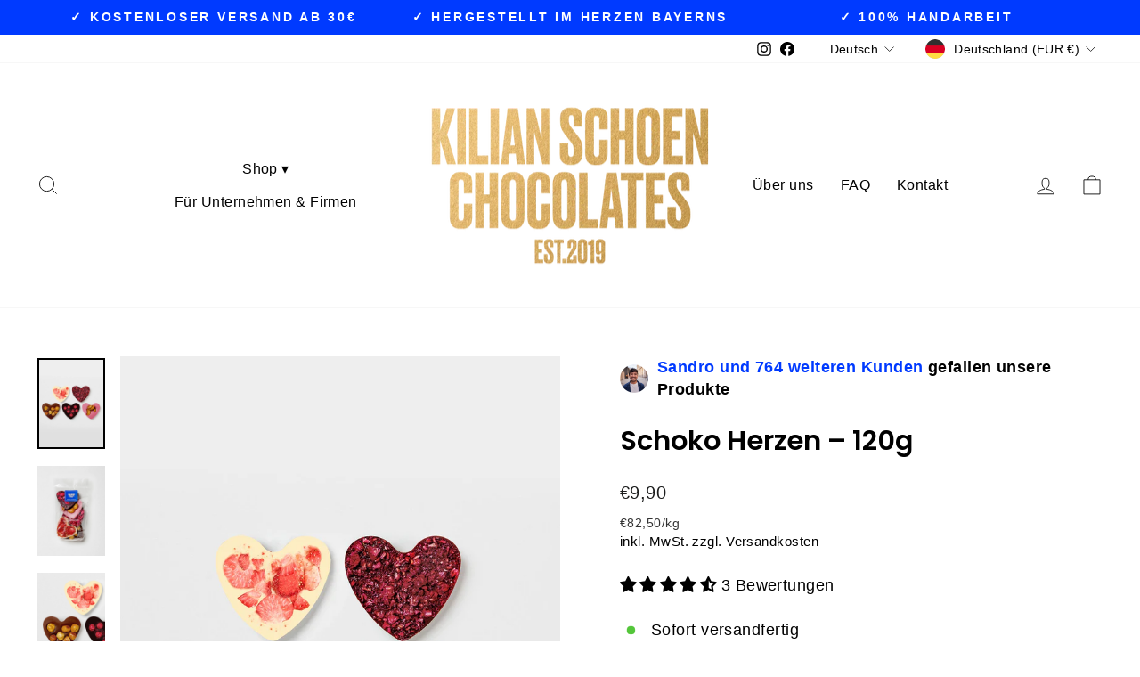

--- FILE ---
content_type: text/javascript; charset=utf-8
request_url: https://kilianschoen-chocolates.com/products/ksc-whiskey-nuggets-150g.js
body_size: 1974
content:
{"id":6254892613804,"title":"KSC Whiskey Nuggets — 150g","handle":"ksc-whiskey-nuggets-150g","description":"\u003cdiv class=\"shogun-root\" data-shogun-id=\"602ab1a3673b6500c250ce72\" data-shogun-site-id=\"355ee397-eb1c-4288-be88-e99487503f27\" data-shogun-page-id=\"602ab1a3673b6500c250ce72\" data-shogun-page-version-id=\"607d54ffdc606c00c1a77670\" data-shogun-platform-type=\"shopify\" data-shogun-variant-id=\"607d54ffdc606c00c1a77945\" data-region=\"main\"\u003e\n\u003cscript defer src=\"https:\/\/lib.getshogun.com\/lazysizes\/2.0.0\/shogun-lazysizes.js\" type=\"text\/javascript\"\u003e\u003c\/script\u003e\n\u003cdiv class=\"shg-box-vertical-align-wrapper\"\u003e\n\u003cdiv class=\"shg-box shg-c\" id=\"s-f8dc8b82-1d3e-4417-a9be-f796acd060a6\"\u003e\n\u003cdiv class=\"shg-box-overlay\"\u003e\u003cbr\u003e\u003c\/div\u003e\n\u003cdiv class=\"shg-box-content\"\u003e\n\u003cdiv id=\"s-3620663a-1950-4c76-aae7-149478413065\" class=\"shg-c\"\u003e\n\u003cdiv class=\"shg-rich-text shg-theme-text-content\"\u003e\n\u003cp\u003e\u003cspan style=\"font-size: 24px;\"\u003eZartschmelzende BIO Edelschokolade, raffiniert kombiniert mit Slyrs Whiskey, h\u003c\/span\u003e\u003cspan style=\"font-size: 24px;\"\u003eergestellt aus Bayerischer Gerste und Heimischen Gebirgsquellwasser.\u003c\/span\u003e\u003c\/p\u003e\n\u003c\/div\u003e\n\u003c\/div\u003e\n\u003cdiv id=\"s-ceaa0f82-7f57-4660-b4ae-d82627e2101d\" class=\"shg-c\"\u003e\n\u003cdiv class=\"shg-rich-text shg-theme-text-content\"\u003e\n\u003ch3 style=\"text-align: left; line-height: normal;\"\u003e\u003cspan style=\"font-size: 16px;\"\u003e\u003cstrong\u003eGewicht \/ Größe\u003cbr\u003e\u003c\/strong\u003e150g entsprechen ca. 5–7 Nuggets \u003cbr\u003e\/ Ein Nugget ca. 4x3 cm\u003c\/span\u003e\u003c\/h3\u003e\n\u003ch3 style=\"text-align: left; line-height: normal;\"\u003e\n\u003cspan style=\"font-size: 16px;\"\u003e\u003cstrong\u003eGeruch\u003c\/strong\u003e \u003cbr\u003e\u003c\/span\u003e\u003cspan style=\"font-size: 16px;\"\u003eKräftige Intensität, großartige Komplexe Aromenvielfalt nach Kakao und\u003cspan class=\"Apple-converted-space\"\u003e  \u003c\/span\u003eSlyrs Whisky\u003c\/span\u003e\n\u003c\/h3\u003e\n\u003ch3\u003e\n\u003cspan style=\"font-size: 16px;\"\u003e\u003cstrong\u003eAussehen\u003cbr\u003e\u003c\/strong\u003e\u003c\/span\u003e\u003cspan style=\"font-size: 16px;\"\u003elänglich, kuppelförmig, dunkel\u003c\/span\u003e\n\u003c\/h3\u003e\n\u003ch3 style=\"text-align: left; line-height: normal;\"\u003e\n\u003cspan style=\"font-size: 16px;\"\u003e\u003cstrong\u003eGeschmack\u003c\/strong\u003e \u003cbr\u003e\u003c\/span\u003e\u003cspan style=\"font-size: 16px;\"\u003eKräftiger Geschmack, präsente und elegante Struktur mit intensiven Kakao- und Whiskyaromen.\u003c\/span\u003e\n\u003c\/h3\u003e\n\u003ch3\u003e\n\u003cspan style=\"font-size: 16px;\"\u003e\u003cstrong\u003eÜber Slyrs Whisky\u003c\/strong\u003e \u003cbr\u003eWhisky vom Schliersee, aus dem Herzen Bayerns. Hergestellt aus Bayerischer Gerste und Heimischen Gebirgsquellwasser.\u003cbr\u003e\u003c\/span\u003e\u003cspan style=\"font-size: 16px;\"\u003eSLYRS “Individuelles Label” Classic 43% vol.\u003c\/span\u003e\n\u003c\/h3\u003e\n\u003ch3 style=\"text-align: left; line-height: normal;\"\u003e\n\u003cspan style=\"font-size: 16px;\"\u003e\u003cstrong\u003eKonstistenz\u003c\/strong\u003e \u003c\/span\u003e\u003cbr\u003e\u003cspan style=\"font-size: 16px;\"\u003ezergeht langsam auf der Zunge\u003c\/span\u003e\n\u003c\/h3\u003e\n\u003ch3 style=\"text-align: left; line-height: normal;\"\u003e\n\u003cspan style=\"font-size: 16px;\"\u003e\u003cstrong\u003eMindesthaltbarkeitsdauer\u003c\/strong\u003e \u003c\/span\u003e\u003cbr\u003e\u003cspan style=\"font-size: 16px;\"\u003e8 Monate ab Bestelldatum\u003c\/span\u003e\n\u003c\/h3\u003e\n\u003ch3 style=\"text-align: left; line-height: normal;\"\u003e\n\u003cspan style=\"font-size: 16px; letter-spacing: normal;\"\u003e\u003cstrong\u003eVerpackung\u003c\/strong\u003e\u003c\/span\u003e\u003cbr\u003e\u003cspan style=\"font-size: 16px;\"\u003ePlastikfrei verpackt in Cellulose-Folie,\u003cbr\u003eLogo-Sticker und Geschenkschleife.\u003c\/span\u003e\n\u003c\/h3\u003e\n\u003c\/div\u003e\n\u003c\/div\u003e\n\u003c\/div\u003e\n\u003c\/div\u003e\n\u003c\/div\u003e\n\u003cdiv id=\"s-bb7ef8f7-c37e-4b8a-81e2-be7f1ec026be\" class=\"shg-c\"\u003e\u003chr\u003e\u003c\/div\u003e\n\u003cdiv id=\"s-0a90ec23-df4d-45a3-99d5-416a2314b278\" class=\"shg-c\"\u003e\n\u003cdiv class=\"shg-rich-text shg-theme-text-content\"\u003e\n\u003ch3 style=\"line-height: normal;\"\u003e\u003cspan style=\"font-size: 16px;\"\u003e\u003cstrong\u003eBeschreibung:\u003c\/strong\u003e\u003cbr\u003eDie Nuggets sind nicht mit flüssigem Whiskey gefüllt; dieser wird bereits in die Schokolade eingerührt, sodass Du mit jedem Biss das volle Whiskey-Erlebnis hast.\u003c\/span\u003e\u003c\/h3\u003e\n\u003ch3 style=\"line-height: normal;\"\u003e\u003cspan style=\"font-size: 16px;\"\u003eBeim Öffnen der Tüte verströmt diese Kombination aus leichter Schokolade und edlem Whiskey eine interessante Note, die nur vom Geschmack der Whiskey Nuggets selbst übertroffen wird.\u003c\/span\u003e\u003c\/h3\u003e\n\u003c\/div\u003e\n\u003c\/div\u003e\n\u003cdiv id=\"s-e09b97c5-c5a4-4ccc-be47-2795220adacf\" class=\"shg-c\"\u003e\n\u003cdiv class=\"shogun-accordion-wrapper\" data-multi=\"\"\u003e\n\u003cdiv class=\"shogun-accordion\"\u003e\n\u003cdiv class=\"shogun-accordion-heading\"\u003e\n\u003cdiv class=\"shogun-accordion-header\"\u003e\n\u003ch4 class=\"shogun-accordion-title\"\u003e\u003c\/h4\u003e\n\u003c\/div\u003e\n\u003c\/div\u003e\n\u003cdiv class=\"shogun-accordion-body\"\u003e\n\u003cdiv id=\"s-04041cd7-d0e5-498c-be10-03c2bda0d842\" class=\"shg-c\"\u003e\n\u003cdiv class=\"shg-rich-text shg-theme-text-content\"\u003e\u003c\/div\u003e\n\u003c\/div\u003e\n\u003cdiv class=\"shg-c shogun-image-container    shg-align-center\" style=\"opacity: 1;\" id=\"s-f50fd8f7-4a25-43b7-9ec9-2693367a5345\"\u003e\u003cimg data-src=\"https:\/\/i.shgcdn.com\/f1dc0fe2-302a-4471-97a9-09a5a26bc283\/-\/format\/auto\/-\/preview\/3000x3000\/-\/quality\/lighter\/\" width=\"\" height=\"\" alt=\"\" class=\"shogun-image  shogun-lazyload\" decoding=\"async\"\u003e\u003c\/div\u003e\n\u003cscript type=\"text\/javascript\"\u003e\n    window.SHOGUN_IMAGE_ELEMENTS = window.SHOGUN_IMAGE_ELEMENTS || new Array();\n    window.SHOGUN_IMAGE_ELEMENTS.push({ hoverImage: '', uuid: 's-f50fd8f7-4a25-43b7-9ec9-2693367a5345' })\n  \u003c\/script\u003e\n\u003c\/div\u003e\n\u003c\/div\u003e\n\u003cdiv class=\"shogun-accordion\"\u003e\n\u003cdiv class=\"shogun-accordion-heading\"\u003e\n\u003cdiv class=\"shogun-accordion-header\"\u003e\n\u003ch4 class=\"shogun-accordion-title\"\u003eZutatenliste\u003c\/h4\u003e\n\u003cdiv class=\"shogun-accordion-icon shogun-icon-plus\"\u003e\n\u003cspan\u003e\u003c\/span\u003e\u003cbr\u003e\n\u003c\/div\u003e\n\u003c\/div\u003e\n\u003c\/div\u003e\n\u003cdiv class=\"shogun-accordion-body\"\u003e\n\u003cdiv id=\"s-31fe7759-3989-4942-baf2-c4c474059a0e\" class=\"shg-c\"\u003e\n\u003cdiv class=\"shg-rich-text shg-theme-text-content\"\u003e\n\u003ch3\u003e\u003cspan style=\"font-size: 16px;\"\u003eKakaomasse, Slyrs Classic Whisky 43% vol, Zucker, Kakaobutter, SAHNE, Glykosesirup, BUTTER, Emulgator: SOJALECITHIN, Vanilleextrakt \/ Kakao: 70% mindestens, Emulgator:SOJAlecithin Natürlicher Vanilleextrakt\u003cspan class=\"Apple-converted-space\"\u003e \u003c\/span\u003e\u003c\/span\u003e\u003c\/h3\u003e\n\u003ch3\u003e\u003cspan style=\"font-size: 16px;\"\u003eKann Spuren von NÜSSEN und anderen SCHALENFRÜCHTEN enthalten.\u003c\/span\u003e\u003c\/h3\u003e\n\u003c\/div\u003e\n\u003c\/div\u003e\n\u003c\/div\u003e\n\u003c\/div\u003e\n\u003c\/div\u003e\n\u003c\/div\u003e\n\u003c\/div\u003e","published_at":"2021-02-15T19:00:58+01:00","created_at":"2021-02-10T15:44:18+01:00","vendor":"KILIAN SCHOEN CHOCOLATES EST. 2019","type":"","tags":[],"price":1450,"price_min":1450,"price_max":1450,"available":true,"price_varies":false,"compare_at_price":null,"compare_at_price_min":0,"compare_at_price_max":0,"compare_at_price_varies":false,"variants":[{"id":38039285465260,"title":"Default Title","option1":"Default Title","option2":null,"option3":null,"sku":"","requires_shipping":true,"taxable":true,"featured_image":null,"available":true,"name":"KSC Whiskey Nuggets — 150g","public_title":null,"options":["Default Title"],"price":1450,"weight":150,"compare_at_price":null,"inventory_management":"shopify","barcode":"","unit_price":9667,"unit_price_measurement":{"measured_type":"weight","quantity_value":"150.0","quantity_unit":"g","reference_value":1,"reference_unit":"kg"},"requires_selling_plan":false,"selling_plan_allocations":[]}],"images":["\/\/cdn.shopify.com\/s\/files\/1\/0275\/4854\/9198\/files\/KSC60.jpg?v=1683202552","\/\/cdn.shopify.com\/s\/files\/1\/0275\/4854\/9198\/files\/kilianschoenchocolates_whiseky-nuggets_05-429138.jpg?v=1713520606","\/\/cdn.shopify.com\/s\/files\/1\/0275\/4854\/9198\/files\/kilianschoenchocolates_whiseky-nuggets_06-164622.jpg?v=1713520606","\/\/cdn.shopify.com\/s\/files\/1\/0275\/4854\/9198\/files\/kilianschoenchocolates_whiseky-nuggets_07-522797.jpg?v=1713520606"],"featured_image":"\/\/cdn.shopify.com\/s\/files\/1\/0275\/4854\/9198\/files\/KSC60.jpg?v=1683202552","options":[{"name":"Title","position":1,"values":["Default Title"]}],"url":"\/products\/ksc-whiskey-nuggets-150g","media":[{"alt":null,"id":36504029692170,"position":1,"preview_image":{"aspect_ratio":0.75,"height":2048,"width":1536,"src":"https:\/\/cdn.shopify.com\/s\/files\/1\/0275\/4854\/9198\/files\/KSC60.jpg?v=1683202552"},"aspect_ratio":0.75,"height":2048,"media_type":"image","src":"https:\/\/cdn.shopify.com\/s\/files\/1\/0275\/4854\/9198\/files\/KSC60.jpg?v=1683202552","width":1536},{"alt":null,"id":39366385074442,"position":2,"preview_image":{"aspect_ratio":0.8,"height":1350,"width":1080,"src":"https:\/\/cdn.shopify.com\/s\/files\/1\/0275\/4854\/9198\/files\/kilianschoenchocolates_whiseky-nuggets_05-429138.jpg?v=1713520606"},"aspect_ratio":0.8,"height":1350,"media_type":"image","src":"https:\/\/cdn.shopify.com\/s\/files\/1\/0275\/4854\/9198\/files\/kilianschoenchocolates_whiseky-nuggets_05-429138.jpg?v=1713520606","width":1080},{"alt":null,"id":39366385107210,"position":3,"preview_image":{"aspect_ratio":0.8,"height":1350,"width":1080,"src":"https:\/\/cdn.shopify.com\/s\/files\/1\/0275\/4854\/9198\/files\/kilianschoenchocolates_whiseky-nuggets_06-164622.jpg?v=1713520606"},"aspect_ratio":0.8,"height":1350,"media_type":"image","src":"https:\/\/cdn.shopify.com\/s\/files\/1\/0275\/4854\/9198\/files\/kilianschoenchocolates_whiseky-nuggets_06-164622.jpg?v=1713520606","width":1080},{"alt":null,"id":39366385139978,"position":4,"preview_image":{"aspect_ratio":0.8,"height":1350,"width":1080,"src":"https:\/\/cdn.shopify.com\/s\/files\/1\/0275\/4854\/9198\/files\/kilianschoenchocolates_whiseky-nuggets_07-522797.jpg?v=1713520606"},"aspect_ratio":0.8,"height":1350,"media_type":"image","src":"https:\/\/cdn.shopify.com\/s\/files\/1\/0275\/4854\/9198\/files\/kilianschoenchocolates_whiseky-nuggets_07-522797.jpg?v=1713520606","width":1080}],"requires_selling_plan":false,"selling_plan_groups":[]}

--- FILE ---
content_type: text/javascript; charset=utf-8
request_url: https://kilianschoen-chocolates.com/products/ksc-happy-box-mit-16-pralinen.js
body_size: 4017
content:
{"id":4863619989582,"title":"KSC HAPPY Box mit 16 Pralinen","handle":"ksc-happy-box-mit-16-pralinen","description":"\u003cdiv data-region=\"main\" data-shogun-variant-id=\"6058b68011f00300cfa0f376\" data-shogun-platform-type=\"shopify\" data-shogun-page-version-id=\"6058b67f11f00300cfa0f092\" data-shogun-page-id=\"5f9aa0525f047223bbf74714\" data-shogun-site-id=\"355ee397-eb1c-4288-be88-e99487503f27\" data-shogun-id=\"5f9aa0525f047223bbf74714\" class=\"shogun-root\"\u003e\n\u003cscript defer src=\"https:\/\/lib.getshogun.com\/lazysizes\/2.0.0\/shogun-lazysizes.js\" type=\"text\/javascript\"\u003e\u003c\/script\u003e\n\u003cdiv class=\"shg-box-vertical-align-wrapper\"\u003e\n\u003cdiv id=\"s-b8c14149-04d2-43d7-a858-3e9d69a2fd2c\" class=\"shg-box shg-c\"\u003e\n\u003cdiv class=\"shg-box-overlay\"\u003e\u003cbr\u003e\u003c\/div\u003e\n\u003cdiv class=\"shg-box-content\"\u003e\n\u003cdiv class=\"shg-c\" id=\"s-bce8b125-eff7-4ec5-96b1-9874bbf07310\"\u003e\n\u003cdiv class=\"shg-rich-text shg-theme-text-content\"\u003e\n\u003ch3\u003e\u003cspan style=\"font-size: 24px;\"\u003eDie HAPPY Pralinen-Box ist gefüllt mit 16 handgemachten Pralinen aus 100% natürlichen, nachhaltig angebauten Zutaten.\u003c\/span\u003e\u003c\/h3\u003e\n\u003cdiv class=\"shogun-accordion\"\u003e\n\u003cdiv class=\"shogun-accordion-heading\"\u003e\n\u003cdiv class=\"shogun-accordion-header\"\u003e\n\u003ch4 class=\"shogun-accordion-title\"\u003eWas ist in der Box?\u003c\/h4\u003e\n\u003cdiv class=\"shogun-accordion-icon shogun-icon-plus\"\u003e\n\u003cspan\u003e\u003c\/span\u003e\u003cbr\u003e\n\u003c\/div\u003e\n\u003c\/div\u003e\n\u003c\/div\u003e\n\u003cdiv class=\"shogun-accordion-body\"\u003e\n\u003cdiv class=\"shg-c\" id=\"s-553fab78-2249-48d5-9d96-f3ccf033dd1e\"\u003e\n\u003cdiv class=\"shg-rich-text shg-theme-text-content\"\u003e\n\u003ch3 style=\"text-align: center; line-height: normal;\"\u003e\u003cspan style=\"font-size: 16px;\"\u003e\u003cstrong\u003eMischung mit Alkohol\u003c\/strong\u003e\u003c\/span\u003e\u003c\/h3\u003e\n\u003ch5 style=\"text-align: center; line-height: normal;\"\u003e\u003cspan style=\"font-size: 16px;\"\u003ePralinen, die mit einem ’*’ gekennzeichnet sind, enthalten Alkohol\u003c\/span\u003e\u003c\/h5\u003e\n\u003ch3 style=\"text-align: center; line-height: normal;\"\u003e\u003cspan style=\"font-size: 16px;\"\u003e \u003c\/span\u003e\u003c\/h3\u003e\n\u003ch3 style=\"text-align: center; line-height: normal;\"\u003e\u003cspan style=\"font-size: 16px;\"\u003e1x Sahne-Nougat Praline\u003c\/span\u003e\u003c\/h3\u003e\n\u003ch3 style=\"text-align: center; line-height: normal;\"\u003e\u003cspan style=\"font-size: 16px;\"\u003e1x Mandel-Nougat Praline\u003c\/span\u003e\u003c\/h3\u003e\n\u003ch3 style=\"text-align: center; line-height: normal;\"\u003e\u003cspan style=\"font-size: 16px;\"\u003e2x Salziges Karamell Praline\u003c\/span\u003e\u003c\/h3\u003e\n\u003ch3 style=\"text-align: center; line-height: normal;\"\u003e\u003cspan style=\"font-size: 16px;\"\u003e1x Himbeer-Marzipan Praline\u003c\/span\u003e\u003c\/h3\u003e\n\u003ch3 style=\"text-align: center; line-height: normal;\"\u003e\u003cspan style=\"font-size: 16px;\"\u003e1x Pistazien-Marzipan Praline\u003c\/span\u003e\u003c\/h3\u003e\n\u003ch3 style=\"text-align: center; line-height: normal;\"\u003e\u003cspan style=\"font-size: 16px;\"\u003e1x Amaretto \u0026amp; Haselnusskrokant Praline *\u003c\/span\u003e\u003c\/h3\u003e\n\u003ch3 style=\"text-align: center; line-height: normal;\"\u003e\u003cspan style=\"font-size: 16px;\"\u003e1x Sanddorn Praline *\u003c\/span\u003e\u003c\/h3\u003e\n\u003ch3 style=\"text-align: center; line-height: normal;\"\u003e\u003cspan style=\"font-size: 16px;\"\u003e1x Champagner Praline + Echtgold Dekor *\u003c\/span\u003e\u003c\/h3\u003e\n\u003ch3 style=\"text-align: center; line-height: normal;\"\u003e\u003cspan style=\"font-size: 16px;\"\u003e2x Passionsfrucht Praline *\u003c\/span\u003e\u003c\/h3\u003e\n\u003ch3 style=\"text-align: center; line-height: normal;\"\u003e\u003cspan style=\"font-size: 16px;\"\u003e2x Eierlikör Praline *\u003c\/span\u003e\u003c\/h3\u003e\n\u003ch3 style=\"text-align: center; line-height: normal;\"\u003e\u003cspan style=\"font-size: 16px;\"\u003e1x Gepuderte Himbeer-Praline *\u003c\/span\u003e\u003c\/h3\u003e\n\u003c\/div\u003e\n\u003c\/div\u003e\n\u003cdiv class=\"shg-c\" id=\"s-15ad17e9-6139-4657-8103-b1ddba59e3ca\"\u003e\u003chr\u003e\u003c\/div\u003e\n\u003cdiv class=\"shg-c\" id=\"s-656a192e-2f9f-4908-8488-7d5215986cb4\"\u003e\n\u003cdiv class=\"shg-rich-text shg-theme-text-content\"\u003e\n\u003ch3 style=\"text-align: center; line-height: normal;\"\u003e\u003cspan style=\"font-size: 16px;\"\u003e\u003cstrong\u003eMischung ohne Alkohol\u003c\/strong\u003e\u003c\/span\u003e\u003c\/h3\u003e\n\u003ch5 style=\"text-align: center; line-height: normal;\"\u003e\u003cspan style=\"font-size: 16px;\"\u003eAlle Pralinen in dieser Auswahl sind alkoholfrei.\u003c\/span\u003e\u003c\/h5\u003e\n\u003ch3 style=\"text-align: center; line-height: normal;\"\u003e\u003cspan style=\"font-size: 16px;\"\u003e \u003c\/span\u003e\u003c\/h3\u003e\n\u003ch3 style=\"text-align: center; line-height: normal;\"\u003e\u003cspan style=\"font-size: 16px;\"\u003e4x Sahne-Nougat Praline\u003c\/span\u003e\u003c\/h3\u003e\n\u003ch3 style=\"text-align: center; line-height: normal;\"\u003e\u003cspan style=\"font-size: 16px;\"\u003e2x Mandel-Nougat Praline\u003c\/span\u003e\u003c\/h3\u003e\n\u003ch3 style=\"text-align: center; line-height: normal;\"\u003e\u003cspan style=\"font-size: 16px;\"\u003e4x Salziges Karamell Praline\u003c\/span\u003e\u003c\/h3\u003e\n\u003ch3 style=\"text-align: center; line-height: normal;\"\u003e\u003cspan style=\"font-size: 16px;\"\u003e4x Himbeer-Marzipan Praline\u003c\/span\u003e\u003c\/h3\u003e\n\u003ch3 style=\"text-align: center; line-height: normal;\"\u003e\u003cspan style=\"font-size: 16px;\"\u003e2x Pistazien-Marzipan Praline\u003c\/span\u003e\u003c\/h3\u003e\n\u003c\/div\u003e\n\u003c\/div\u003e\n\u003c\/div\u003e\n\u003c\/div\u003e\n\u003cdiv class=\"shogun-accordion\"\u003e\n\u003cdiv class=\"shogun-accordion-body\"\u003e\n\u003cdiv style=\"opacity: 1;\" id=\"s-7ba5108f-798b-4445-aba1-021daef16012\" class=\"shg-c shogun-image-container    shg-align-center\"\u003e\u003cimg decoding=\"async\" class=\"shogun-image  shogun-lazyload\" alt=\"\" height=\"\" width=\"\" data-src=\"https:\/\/i.shgcdn.com\/f1dc0fe2-302a-4471-97a9-09a5a26bc283\/-\/format\/auto\/-\/preview\/3000x3000\/-\/quality\/lighter\/\"\u003e\u003c\/div\u003e\n\u003cscript type=\"text\/javascript\"\u003e\n    window.SHOGUN_IMAGE_ELEMENTS = window.SHOGUN_IMAGE_ELEMENTS || new Array();\n    window.SHOGUN_IMAGE_ELEMENTS.push({ hoverImage: '', uuid: 's-7ba5108f-798b-4445-aba1-021daef16012' })\n  \u003c\/script\u003e\n\u003c\/div\u003e\n\u003c\/div\u003e\n\u003cdiv class=\"shogun-accordion\"\u003e\n\u003cdiv class=\"shogun-accordion-heading\"\u003e\n\u003cdiv class=\"shogun-accordion-header\"\u003e\n\u003ch4 class=\"shogun-accordion-title\"\u003eZutatenliste\u003c\/h4\u003e\n\u003cdiv class=\"shogun-accordion-icon shogun-icon-plus\"\u003e\n\u003cspan\u003e\u003c\/span\u003e\u003cbr\u003e\n\u003c\/div\u003e\n\u003c\/div\u003e\n\u003c\/div\u003e\n\u003cdiv class=\"shogun-accordion-body\"\u003e\n\u003cdiv class=\"shg-c\" id=\"s-a75d3365-2608-4a8f-be22-06139ef4884d\"\u003e\n\u003cdiv class=\"shg-rich-text shg-theme-text-content\"\u003e\n\u003ch3 style=\"text-align: center; line-height: normal;\"\u003e\u003cspan style=\"text-decoration: underline; font-size: 16px;\"\u003e\u003cstrong\u003ePralinen Box mit Alkohol:\u003c\/strong\u003e\u003c\/span\u003e\u003c\/h3\u003e\n\u003ch3 style=\"text-align: center; line-height: normal;\"\u003e\u003cspan style=\"font-size: 16px;\"\u003e\u003cstrong\u003e \u003c\/strong\u003e\u003c\/span\u003e\u003c\/h3\u003e\n\u003ch3 style=\"text-align: center; line-height: normal;\"\u003e\u003cspan style=\"font-size: 16px;\"\u003e\u003cstrong\u003eSahne-Nougat Praline\u003c\/strong\u003e\u003c\/span\u003e\u003c\/h3\u003e\n\u003cp style=\"line-height: normal;\" class=\"p1\"\u003e\u003cspan style=\"font-size: 16px;\"\u003e\u003cspan class=\"s1\"\u003e\u003cstrong\u003eSahne-Nougat\u003c\/strong\u003e\u003cspan\u003e \u003c\/span\u003e80% (Zutaten:\u003cspan\u003e \u003c\/span\u003e\u003cstrong\u003eHaselnusskerne\u003c\/strong\u003e\u003cspan\u003e \u003c\/span\u003e35%,\u003cspan\u003e \u003c\/span\u003e\u003cstrong\u003eSahnepulver\u003cspan\u003e \u003c\/span\u003e\u003c\/strong\u003e14%, Kakaobutter, Emulgator:\u003cspan\u003e \u003c\/span\u003e\u003cstrong\u003eSonneblumenlecethin\u003c\/strong\u003e)\u003c\/span\u003e\u003cspan\u003e \u003c\/span\u003e\u003cspan class=\"s1\"\u003eZucker,\u003c\/span\u003e\u003cspan\u003e \u003c\/span\u003e\u003cspan class=\"s1\"\u003eKakaobutter,\u003c\/span\u003e\u003cspan\u003e \u003c\/span\u003e\u003cspan class=\"s1\"\u003e\u003cstrong\u003eVollmilchpulver\u003c\/strong\u003e,\u003c\/span\u003e\u003cspan\u003e \u003c\/span\u003e\u003cspan class=\"s1\"\u003eKakaomasse,\u003c\/span\u003e\u003cspan\u003e \u003c\/span\u003e\u003cspan class=\"s1\"\u003eEmulgator:\u003c\/span\u003e\u003cspan\u003e \u003c\/span\u003e\u003cspan class=\"s1\"\u003e\u003cstrong\u003eSojalecithin\u003c\/strong\u003e,\u003c\/span\u003e\u003cspan\u003e \u003c\/span\u003e\u003cspan class=\"s1\"\u003eNatürliches Vanillearoma. Decor:\u003cspan\u003e \u003c\/span\u003e\u003cstrong\u003eHaselnuss\u003c\/strong\u003e.\u003cbr\u003eKann Spuren von\u003cspan\u003e \u003c\/span\u003e\u003cstrong\u003eNüssen\u003c\/strong\u003e\u003cspan\u003e \u003c\/span\u003eund anderen\u003cspan\u003e \u003c\/span\u003e\u003cstrong\u003eSchalenfrüchten\u003c\/strong\u003e\u003cspan\u003e \u003c\/span\u003eenthalten.\u003c\/span\u003e\u003c\/span\u003e\u003c\/p\u003e\n\u003ch3 style=\"text-align: center; line-height: normal;\"\u003e\u003cspan style=\"font-size: 16px;\"\u003e\u003cstrong\u003eMandel-Nougat Praline\u003c\/strong\u003e\u003c\/span\u003e\u003c\/h3\u003e\n\u003cp style=\"line-height: normal;\" class=\"p1\"\u003e\u003cspan style=\"font-size: 16px;\"\u003e\u003cspan class=\"s1\"\u003e\u003cstrong\u003eMandel-Nougat\u003c\/strong\u003e\u003cspan\u003e \u003c\/span\u003e80% (Zutaten:\u003cspan\u003e \u003c\/span\u003e\u003cstrong\u003eMandeln\u003c\/strong\u003e\u003cspan\u003e \u003c\/span\u003e42%, Kakaobutter, Kakaomasse,\u003cspan\u003e \u003c\/span\u003e\u003cstrong\u003eVollmilchpulver\u003c\/strong\u003e, Emulgator:\u003cspan\u003e \u003c\/span\u003e\u003cstrong\u003eSonneblumenlecethin\u003c\/strong\u003e)\u003c\/span\u003e\u003cspan\u003e \u003c\/span\u003e\u003cspan class=\"s1\"\u003eZucker,\u003c\/span\u003e\u003cspan\u003e \u003c\/span\u003e\u003cspan class=\"s1\"\u003eKakaobutter,\u003c\/span\u003e\u003cspan\u003e \u003c\/span\u003e\u003cspan class=\"s1\"\u003e\u003cstrong\u003eVollmilchpulver\u003c\/strong\u003e\u003c\/span\u003e\u003cspan class=\"s1\"\u003e,\u003c\/span\u003e\u003cspan\u003e \u003c\/span\u003e\u003cspan class=\"s1\"\u003eKakaomasse,\u003c\/span\u003e \u003cspan class=\"s1\"\u003eEmulgator:\u003c\/span\u003e\u003cspan\u003e \u003c\/span\u003e\u003cspan class=\"s1\"\u003e\u003cstrong\u003eSojalecithin\u003c\/strong\u003e,\u003c\/span\u003e\u003cspan\u003e \u003c\/span\u003en\u003cspan class=\"s1\"\u003eatürliches Vanillearoma. Decor: Krokant (Zutaten: Zucker,\u003cstrong\u003e\u003cspan\u003e \u003c\/span\u003eHaselnüsse\u003c\/strong\u003e).\u003cbr\u003eKann Spuren von\u003cspan\u003e \u003c\/span\u003e\u003cstrong\u003eNüssen\u003c\/strong\u003e\u003cspan\u003e \u003c\/span\u003eund anderen\u003cspan\u003e \u003c\/span\u003e\u003cstrong\u003eSchalenfrüchten\u003c\/strong\u003e\u003cspan\u003e \u003c\/span\u003eenthalten.\u003c\/span\u003e\u003c\/span\u003e\u003c\/p\u003e\n\u003cp style=\"text-align: center; line-height: normal;\" class=\"p1\"\u003e\u003cspan style=\"font-size: 16px;\"\u003e\u003cstrong\u003eSalziges Karamell Praline\u003cbr\u003e\u003c\/strong\u003e\u003c\/span\u003e\u003c\/p\u003e\n\u003cp style=\"line-height: normal;\"\u003e\u003cspan style=\"font-size: 16px;\" class=\"s1\"\u003eZucker,\u003cspan\u003e \u003c\/span\u003e\u003cstrong\u003eSahne\u003c\/strong\u003e, Kakaobutter,\u003cspan\u003e \u003c\/span\u003e\u003cstrong\u003eVollmilchpulver\u003c\/strong\u003e, Kakaomasse, Feuchthaltemittel: Glucose,\u003cspan\u003e \u003c\/span\u003e\u003cstrong\u003eButter\u003c\/strong\u003e, Salz, Emulgator:\u003cspan\u003e \u003c\/span\u003e\u003cstrong\u003eSojalecithin\u003c\/strong\u003e, Natürliches Vanillearoma. Dekor: Semmelbrösel (\u003cstrong\u003eWeizenmehl\u003c\/strong\u003e, Salz, Hefe).\u003cbr\u003eKann Spuren von\u003cspan\u003e \u003c\/span\u003e\u003cstrong\u003eNüssen\u003c\/strong\u003e\u003cspan\u003e \u003c\/span\u003eund anderen\u003cspan\u003e \u003c\/span\u003e\u003cstrong\u003eSchalenfrüchten\u003c\/strong\u003e\u003cspan\u003e \u003c\/span\u003eenthalten.\u003c\/span\u003e\u003c\/p\u003e\n\u003ch3 style=\"text-align: center; line-height: normal;\"\u003e\u003cspan style=\"font-size: 16px;\"\u003e\u003cstrong\u003eHimbeer-Marzipan Praline\u003c\/strong\u003e\u003c\/span\u003e\u003c\/h3\u003e\n\u003cp style=\"line-height: normal;\" class=\"p1\"\u003e\u003cspan style=\"font-size: 16px;\"\u003e\u003cspan class=\"s3\"\u003eMarzipan 73% (Zutaten:\u003cspan\u003e \u003c\/span\u003e\u003cstrong\u003eMandeln\u003c\/strong\u003e\u003cspan\u003e \u003c\/span\u003e58%, Zucker, Wasser, Invertzuckersirup, Rosenextrakt), Kakaomasse,\u003c\/span\u003e\u003cspan\u003e \u003c\/span\u003e\u003cspan class=\"s3\"\u003eHimbeerfruchtpulver 6,5% (Maltodextrin, Himbeeren, Säurungsmittel: Zitronensäure), Zucker,\u003c\/span\u003e\u003cspan\u003e \u003c\/span\u003e\u003cspan class=\"s3\"\u003eKakaobutter,\u003cspan\u003e \u003c\/span\u003e\u003c\/span\u003e\u003cspan class=\"s1\"\u003eEmulgator:\u003c\/span\u003e\u003cspan\u003e \u003c\/span\u003e\u003cspan class=\"s1\"\u003e\u003cstrong\u003eSojalecithin\u003c\/strong\u003e,\u003c\/span\u003e\u003cspan\u003e \u003c\/span\u003en\u003cspan class=\"s1\"\u003eatürliches Vanillearoma.\u003cbr\u003eKann Spuren von\u003cspan\u003e \u003c\/span\u003e\u003cstrong\u003eNüssen\u003c\/strong\u003e\u003cspan\u003e \u003c\/span\u003eund anderen\u003cspan\u003e \u003c\/span\u003e\u003cstrong\u003eSchalenfrüchten\u003c\/strong\u003e\u003cspan\u003e \u003c\/span\u003eenthalten.\u003c\/span\u003e\u003c\/span\u003e\u003c\/p\u003e\n\u003ch3 style=\"text-align: center; line-height: normal;\"\u003e\u003cspan style=\"font-size: 16px;\"\u003e\u003cstrong\u003ePistazien-Marzipan Praline\u003cbr\u003e\u003c\/strong\u003e\u003c\/span\u003e\u003c\/h3\u003e\n\u003cp style=\"line-height: normal;\" class=\"p1\"\u003e\u003cspan style=\"font-size: 16px;\"\u003e\u003cspan class=\"s1\"\u003ePistazienmarzipan 80% (Zutaten:\u003cspan\u003e \u003c\/span\u003e\u003cstrong\u003eMandeln\u003c\/strong\u003e\u003cspan\u003e \u003c\/span\u003e43%, Zucker, Wasser,\u003cspan\u003e \u003c\/span\u003e\u003cstrong\u003ePistazienkerne\u003c\/strong\u003e\u003cspan\u003e \u003c\/span\u003e9%, Invertzuckersirup),\u003c\/span\u003e\u003cspan\u003e \u003c\/span\u003e\u003cspan class=\"s1\"\u003eKakaomasse,\u003c\/span\u003e\u003cspan\u003e \u003c\/span\u003e\u003cspan class=\"s1\"\u003eZucker,\u003c\/span\u003e\u003cspan\u003e \u003c\/span\u003e\u003cspan class=\"s1\"\u003eKakaobutter,\u003c\/span\u003e\u003cspan class=\"s2\"\u003e\u003cspan class=\"Apple-converted-space\"\u003e \u003cspan\u003e \u003c\/span\u003e\u003c\/span\u003e\u003c\/span\u003e\u003cspan class=\"s1\"\u003eEmulgator:\u003c\/span\u003e\u003cspan\u003e \u003c\/span\u003e\u003cspan class=\"s1\"\u003e\u003cstrong\u003eSojalecithin\u003c\/strong\u003e,\u003c\/span\u003e\u003cspan\u003e \u003c\/span\u003en\u003cspan class=\"s1\"\u003eatürliches Vanillearoma, Decor: karamellisierte\u003cspan\u003e \u003c\/span\u003e\u003cstrong\u003ePistazie\u003c\/strong\u003e.\u003cbr\u003eKann Spuren von\u003cspan\u003e \u003c\/span\u003e\u003cstrong\u003eNüssen\u003c\/strong\u003e\u003cspan\u003e \u003c\/span\u003eund anderen\u003cspan\u003e \u003c\/span\u003e\u003cstrong\u003eSchalenfrüchten\u003c\/strong\u003e\u003cspan\u003e \u003c\/span\u003eenthalten.\u003c\/span\u003e\u003c\/span\u003e\u003c\/p\u003e\n\u003ch3 style=\"text-align: center; line-height: normal;\"\u003e\u003cspan style=\"font-size: 16px;\"\u003e\u003cstrong\u003eAmaretto \u0026amp; Haselnusskrokant Praline\u003cbr\u003e\u003c\/strong\u003e\u003c\/span\u003e\u003c\/h3\u003e\n\u003cp style=\"line-height: normal;\" class=\"p1\"\u003e\u003cspan style=\"font-size: 16px;\"\u003e\u003cspan class=\"s1\"\u003eZucker,\u003c\/span\u003e\u003cspan\u003e \u003c\/span\u003e\u003cspan class=\"s1\"\u003eKakaobutter,\u003c\/span\u003e\u003cspan\u003e \u003c\/span\u003e\u003cstrong\u003eVollmilchpulver\u003c\/strong\u003e\u003cspan class=\"s1\"\u003e,\u003cspan\u003e \u003c\/span\u003e\u003c\/span\u003e\u003cspan class=\"s1\"\u003eFeuchthaltemittel: Sorbitsirup,\u003c\/span\u003e\u003cspan\u003e \u003c\/span\u003e\u003cspan class=\"s1\"\u003eAmaretto 6,5%,\u003c\/span\u003e\u003cspan\u003e \u003c\/span\u003e\u003cspan class=\"s1\"\u003eGlukosesirup,\u003c\/span\u003e\u003cspan\u003e \u003c\/span\u003e\u003cspan class=\"s1\"\u003e\u003cstrong\u003eSahne\u003c\/strong\u003e,\u003c\/span\u003e\u003cspan\u003e \u003c\/span\u003e\u003cspan class=\"s1\"\u003eKakaomasse,\u003c\/span\u003e\u003cspan\u003e \u003c\/span\u003e\u003cspan class=\"s1\"\u003e\u003cstrong\u003eButter\u003c\/strong\u003e,\u003c\/span\u003e\u003cspan\u003e \u003c\/span\u003e\u003cspan class=\"s1\"\u003eEmulgator:\u003cspan\u003e \u003c\/span\u003e\u003cstrong\u003eSojalecithin\u003c\/strong\u003e,\u003c\/span\u003e\u003cspan\u003e \u003c\/span\u003en\u003cspan class=\"s1\"\u003eatürlicher Vanilleextrakt.\u003c\/span\u003e\u003c\/span\u003e\u003cbr\u003e\u003cspan style=\"font-size: 16px;\" class=\"s1\"\u003eKann Spuren von\u003cspan\u003e \u003c\/span\u003e\u003cstrong\u003eNüssen\u003c\/strong\u003e\u003cspan\u003e \u003c\/span\u003eund anderen\u003cspan\u003e \u003c\/span\u003e\u003cstrong\u003eSchalenfrüchten\u003c\/strong\u003e\u003cspan\u003e \u003c\/span\u003eenthalten.\u003c\/span\u003e\u003c\/p\u003e\n\u003ch3 style=\"text-align: center; line-height: normal;\" class=\"p1\"\u003e\u003cspan style=\"font-size: 16px;\"\u003e\u003cstrong\u003e\u003cspan class=\"s1\"\u003eChampagner Praline\u003c\/span\u003e\u003c\/strong\u003e\u003c\/span\u003e\u003c\/h3\u003e\n\u003cp style=\"line-height: normal;\" class=\"p1\"\u003e\u003cspan style=\"font-size: 16px;\"\u003e\u003cspan class=\"s1\"\u003eZucker,\u003c\/span\u003e\u003cspan\u003e \u003c\/span\u003e\u003cspan class=\"s1\"\u003eKakaobutter, Kakaomasse, Vollmilchpulver,\u003cspan\u003e \u003c\/span\u003e\u003c\/span\u003e\u003cspan class=\"s1\"\u003eFeuchthaltemittel: Sorbitsirup,\u003c\/span\u003e\u003cspan\u003e \u003c\/span\u003e\u003cspan class=\"s1\"\u003eMarc de Champagner 6,7%, Glucosesirup,\u003cspan\u003e \u003c\/span\u003e\u003cstrong\u003eSahne\u003c\/strong\u003e,\u003cspan\u003e \u003c\/span\u003e\u003cstrong\u003eButter\u003c\/strong\u003e,\u003c\/span\u003e\u003cspan\u003e \u003c\/span\u003e\u003cspan class=\"s1\"\u003eEmulgator:\u003c\/span\u003e\u003cspan\u003e \u003c\/span\u003e\u003cspan class=\"s1\"\u003e\u003cstrong\u003eSojalecithin\u003c\/strong\u003e,\u003c\/span\u003e\u003cspan\u003e \u003c\/span\u003en\u003cspan class=\"s1\"\u003eatürliches Vanillearoma.\u003cbr\u003eDecor: Goldflocken.\u003c\/span\u003e\u003c\/span\u003e\u003cbr\u003e\u003cspan style=\"font-size: 16px;\" class=\"s1\"\u003eKann Spuren von\u003cspan\u003e \u003c\/span\u003e\u003cstrong\u003eNüssen\u003c\/strong\u003e\u003cspan\u003e \u003c\/span\u003eund anderen\u003cspan\u003e \u003c\/span\u003e\u003cstrong\u003eSchalenfrüchten\u003c\/strong\u003e\u003cspan\u003e \u003c\/span\u003eenthalten.\u003c\/span\u003e\u003c\/p\u003e\n\u003ch3 style=\"text-align: center; line-height: normal;\" class=\"p1\"\u003e\u003cspan style=\"font-size: 16px;\"\u003e\u003cstrong\u003e\u003cspan class=\"s1\"\u003ePassionsfrucht Praline\u003c\/span\u003e\u003c\/strong\u003e\u003c\/span\u003e\u003c\/h3\u003e\n\u003cp style=\"line-height: normal;\" class=\"p1\"\u003e\u003cspan style=\"font-size: 16px;\"\u003e\u003cspan class=\"s1\"\u003eZucker,\u003c\/span\u003e\u003cspan\u003e \u003c\/span\u003e\u003cspan class=\"s1\"\u003eKakaobutter, Vollmilchpulver\u003c\/span\u003e\u003cspan class=\"s1\"\u003e,\u003cspan\u003e \u003c\/span\u003e\u003cstrong\u003eSahne\u003c\/strong\u003e\u003c\/span\u003e\u003cspan class=\"s1\"\u003e,\u003c\/span\u003e\u003cspan\u003e \u003c\/span\u003e\u003cspan class=\"s1\"\u003eFeuchthaltemittel: Sorbitsirup,\u003c\/span\u003e\u003cspan\u003e \u003c\/span\u003e\u003cspan class=\"s1\"\u003eGlukosesirup,\u003c\/span\u003e\u003cspan\u003e \u003c\/span\u003e\u003cspan class=\"s1\"\u003e\u003cstrong\u003eButter\u003c\/strong\u003e,\u003c\/span\u003e\u003cspan\u003e \u003c\/span\u003e\u003cspan class=\"s1\"\u003ePassionfruchtpulver (Maltodextrin, Passionsfrucht, Säurungsmittel: Zitronensäure) 4,5%,\u003c\/span\u003e\u003cspan\u003e \u003c\/span\u003e\u003cspan class=\"s1\"\u003eAlkohol 3,6%,\u003c\/span\u003e\u003cspan\u003e \u003c\/span\u003e\u003cspan class=\"s1\"\u003eEmulgator:\u003cspan\u003e \u003c\/span\u003e\u003cstrong\u003eSojalecithin\u003c\/strong\u003e, n\u003c\/span\u003e\u003cspan class=\"s1\"\u003eatürlicher Vanilleextrakt.\u003cbr\u003eKann Spuren von\u003cspan\u003e \u003c\/span\u003e\u003cstrong\u003eNüssen\u003c\/strong\u003e\u003cspan\u003e \u003c\/span\u003eund anderen\u003cspan\u003e \u003c\/span\u003e\u003cstrong\u003eSchalenfrüchten\u003c\/strong\u003e\u003cspan\u003e \u003c\/span\u003eenthalten.\u003c\/span\u003e\u003c\/span\u003e\u003c\/p\u003e\n\u003ch3 style=\"text-align: center; line-height: normal;\" class=\"p1\"\u003e\u003cspan style=\"font-size: 16px;\"\u003e\u003cstrong\u003e\u003cspan class=\"s1\"\u003eEierlikör Praline\u003c\/span\u003e\u003c\/strong\u003e\u003c\/span\u003e\u003c\/h3\u003e\n\u003cp style=\"line-height: normal;\" class=\"p1\"\u003e\u003cspan style=\"font-size: 16px;\"\u003e\u003cspan class=\"s1\"\u003eZucker,\u003c\/span\u003e\u003cspan\u003e \u003c\/span\u003e\u003cspan class=\"s1\"\u003eKakaobutter,\u003c\/span\u003e\u003cspan\u003e \u003c\/span\u003e\u003cspan class=\"s1\"\u003e\u003cstrong\u003eVollmilchpulver\u003c\/strong\u003e,\u003c\/span\u003e\u003cspan\u003e \u003c\/span\u003e\u003cspan class=\"s1\"\u003eEierlikör 10%,\u003c\/span\u003e\u003cspan\u003e \u003c\/span\u003e\u003cspan class=\"s1\"\u003eSorbit,\u003c\/span\u003e\u003cspan\u003e \u003c\/span\u003e\u003cspan class=\"s1\"\u003e\u003cstrong\u003eButter\u003c\/strong\u003e,\u003c\/span\u003e\u003cspan\u003e \u003c\/span\u003e\u003cspan class=\"s1\"\u003eNeutralalkohol,\u003c\/span\u003e\u003cspan class=\"s2\"\u003e\u003cspan class=\"Apple-converted-space\"\u003e \u003cspan\u003e \u003c\/span\u003e\u003c\/span\u003eDecor: Bitterschokolade.\u003cbr\u003e\u003cspan class=\"s1\"\u003eKann Spuren von\u003cspan\u003e \u003c\/span\u003e\u003cstrong\u003eNüssen\u003c\/strong\u003e\u003cspan\u003e \u003c\/span\u003eund anderen\u003cspan\u003e \u003c\/span\u003e\u003cstrong\u003eSchalenfrüchten\u003c\/strong\u003e\u003cspan\u003e \u003c\/span\u003eenthalten.\u003c\/span\u003e\u003c\/span\u003e\u003c\/span\u003e\u003c\/p\u003e\n\u003ch3 style=\"text-align: center; line-height: normal;\"\u003e\u003cspan style=\"font-size: 16px;\"\u003e\u003cstrong\u003eGepuderte Himbeere\u003cbr\u003e\u003c\/strong\u003e\u003c\/span\u003e\u003c\/h3\u003e\n\u003cp style=\"line-height: normal;\" class=\"p1\"\u003e\u003cspan style=\"font-size: 16px;\"\u003e\u003cspan class=\"s1\"\u003eZucker,\u003c\/span\u003e\u003cspan\u003e \u003c\/span\u003e\u003cspan class=\"s1\"\u003eKakaobutter,\u003c\/span\u003e\u003cspan\u003e \u003c\/span\u003e\u003cstrong\u003eVollmilchpulver\u003c\/strong\u003e\u003cspan class=\"s1\"\u003e,\u003c\/span\u003e\u003cspan\u003e \u003c\/span\u003e\u003cspan class=\"s1\"\u003e\u003cstrong\u003eSahne\u003c\/strong\u003e\u003c\/span\u003e\u003cspan class=\"s1\"\u003e,\u003c\/span\u003e\u003cspan\u003e \u003c\/span\u003e\u003cspan class=\"s1\"\u003eFeuchthaltemittel: Sorbitsirup,\u003c\/span\u003e\u003cspan\u003e \u003c\/span\u003e\u003cspan class=\"s1\"\u003eGlukosesirup,\u003c\/span\u003e\u003cspan\u003e \u003c\/span\u003e\u003cspan class=\"s1\"\u003e\u003cstrong\u003eButter\u003c\/strong\u003e\u003c\/span\u003e\u003cspan class=\"s1\"\u003e,\u003c\/span\u003e\u003cspan\u003e \u003c\/span\u003e\u003cspan class=\"s1\"\u003eHimbeerfruchtpulver (Maltodextrin, Himbeeren, Säurungsmittel: Zitronensäure 4,5%,\u003c\/span\u003e\u003cspan\u003e \u003c\/span\u003e\u003cspan class=\"s1\"\u003eKakaomasse,\u003c\/span\u003e\u003cspan\u003e \u003c\/span\u003e\u003cspan class=\"s1\"\u003eHimbeerbrand 3,6%,\u003c\/span\u003e\u003cspan\u003e \u003c\/span\u003e\u003cspan class=\"s1\"\u003eEmulgator:\u003cspan\u003e \u003c\/span\u003e\u003cstrong\u003eSojalecithin\u003c\/strong\u003e,\u003c\/span\u003e\u003cspan\u003e \u003c\/span\u003en\u003cspan class=\"s1\"\u003eatürlicher Vanilleextrakt.\u003cbr\u003e\u003c\/span\u003e\u003cspan class=\"s1\"\u003eKann Spuren von\u003cspan\u003e \u003c\/span\u003e\u003cstrong\u003eNüssen\u003c\/strong\u003e\u003cspan\u003e \u003c\/span\u003eund anderen\u003cspan\u003e \u003c\/span\u003e\u003cstrong\u003eSchalenfrüchten\u003c\/strong\u003e\u003cspan\u003e \u003c\/span\u003eenthalten.\u003c\/span\u003e\u003c\/span\u003e\u003c\/p\u003e\n\u003c\/div\u003e\n\u003c\/div\u003e\n\u003cdiv class=\"shg-c\" id=\"s-b21bf39d-33ee-4224-aa19-9f4da2958a2a\"\u003e\u003chr\u003e\u003c\/div\u003e\n\u003cdiv class=\"shg-c\" id=\"s-7b76083b-3a72-4f87-91cb-c2ae5c53ecac\"\u003e\n\u003cdiv class=\"shg-rich-text shg-theme-text-content\"\u003e\n\u003ch3 style=\"text-align: center; line-height: normal;\"\u003e\u003cspan style=\"text-decoration: underline; font-size: 16px;\"\u003e\u003cstrong\u003ePralinen Box ohne Alkohol:\u003c\/strong\u003e\u003c\/span\u003e\u003c\/h3\u003e\n\u003ch3 style=\"text-align: center; line-height: normal;\"\u003e\u003cspan style=\"font-size: 16px;\"\u003e\u003cstrong\u003eSahne-Nougat Praline\u003c\/strong\u003e\u003c\/span\u003e\u003c\/h3\u003e\n\u003cp style=\"line-height: normal;\" class=\"p1\"\u003e\u003cspan style=\"font-size: 16px;\"\u003e\u003cspan class=\"s1\"\u003e\u003cstrong\u003eSahne-Nougat\u003c\/strong\u003e\u003cspan\u003e \u003c\/span\u003e80% (Zutaten:\u003cspan\u003e \u003c\/span\u003e\u003cstrong\u003eHaselnusskerne\u003c\/strong\u003e\u003cspan\u003e \u003c\/span\u003e35%,\u003cspan\u003e \u003c\/span\u003e\u003cstrong\u003eSahnepulver\u003cspan\u003e \u003c\/span\u003e\u003c\/strong\u003e14%, Kakaobutter, Emulgator:\u003cspan\u003e \u003c\/span\u003e\u003cstrong\u003eSonneblumenlecethin\u003c\/strong\u003e)\u003c\/span\u003e\u003cspan\u003e \u003c\/span\u003e\u003cspan class=\"s1\"\u003eZucker,\u003c\/span\u003e\u003cspan\u003e \u003c\/span\u003e\u003cspan class=\"s1\"\u003eKakaobutter,\u003c\/span\u003e\u003cspan\u003e \u003c\/span\u003e\u003cspan class=\"s1\"\u003e\u003cstrong\u003eVollmilchpulver\u003c\/strong\u003e,\u003c\/span\u003e\u003cspan\u003e \u003c\/span\u003e\u003cspan class=\"s1\"\u003eKakaomasse,\u003c\/span\u003e\u003cspan\u003e \u003c\/span\u003e\u003cspan class=\"s1\"\u003eEmulgator:\u003c\/span\u003e\u003cspan\u003e \u003c\/span\u003e\u003cspan class=\"s1\"\u003e\u003cstrong\u003eSojalecithin\u003c\/strong\u003e,\u003c\/span\u003e\u003cspan\u003e \u003c\/span\u003e\u003cspan class=\"s1\"\u003eNatürliches Vanillearoma. Decor:\u003cspan\u003e \u003c\/span\u003e\u003cstrong\u003eHaselnuss\u003c\/strong\u003e.\u003cbr\u003eKann Spuren von\u003cspan\u003e \u003c\/span\u003e\u003cstrong\u003eNüssen\u003c\/strong\u003e\u003cspan\u003e \u003c\/span\u003eund anderen\u003cspan\u003e \u003c\/span\u003e\u003cstrong\u003eSchalenfrüchten\u003c\/strong\u003e\u003cspan\u003e \u003c\/span\u003eenthalten.\u003c\/span\u003e\u003c\/span\u003e\u003c\/p\u003e\n\u003ch3 style=\"text-align: center; line-height: normal;\"\u003e\u003cspan style=\"font-size: 16px;\"\u003e\u003cstrong\u003eMandel-Nougat Praline\u003c\/strong\u003e\u003c\/span\u003e\u003c\/h3\u003e\n\u003cp style=\"line-height: normal;\" class=\"p1\"\u003e\u003cspan style=\"font-size: 16px;\"\u003e\u003cspan class=\"s1\"\u003e\u003cstrong\u003eMandel-Nougat\u003c\/strong\u003e\u003cspan\u003e \u003c\/span\u003e80% (Zutaten:\u003cspan\u003e \u003c\/span\u003e\u003cstrong\u003eMandeln\u003c\/strong\u003e\u003cspan\u003e \u003c\/span\u003e42%, Kakaobutter, Kakaomasse,\u003cspan\u003e \u003c\/span\u003e\u003cstrong\u003eVollmilchpulver\u003c\/strong\u003e, Emulgator:\u003cspan\u003e \u003c\/span\u003e\u003cstrong\u003eSonneblumenlecethin\u003c\/strong\u003e)\u003c\/span\u003e\u003cspan\u003e \u003c\/span\u003e\u003cspan class=\"s1\"\u003eZucker,\u003c\/span\u003e\u003cspan\u003e \u003c\/span\u003e\u003cspan class=\"s1\"\u003eKakaobutter,\u003c\/span\u003e\u003cspan\u003e \u003c\/span\u003e\u003cspan class=\"s1\"\u003e\u003cstrong\u003eVollmilchpulver\u003c\/strong\u003e\u003c\/span\u003e\u003cspan class=\"s1\"\u003e,\u003c\/span\u003e\u003cspan\u003e \u003c\/span\u003e\u003cspan class=\"s1\"\u003eKakaomasse,\u003c\/span\u003e \u003cspan class=\"s1\"\u003eEmulgator:\u003c\/span\u003e\u003cspan\u003e \u003c\/span\u003e\u003cspan class=\"s1\"\u003e\u003cstrong\u003eSojalecithin\u003c\/strong\u003e,\u003c\/span\u003e\u003cspan\u003e \u003c\/span\u003en\u003cspan class=\"s1\"\u003eatürliches Vanillearoma. Decor: Krokant (Zutaten: Zucker,\u003cstrong\u003e\u003cspan\u003e \u003c\/span\u003eHaselnüsse\u003c\/strong\u003e).\u003cbr\u003eKann Spuren von\u003cspan\u003e \u003c\/span\u003e\u003cstrong\u003eNüssen\u003c\/strong\u003e\u003cspan\u003e \u003c\/span\u003eund anderen\u003cspan\u003e \u003c\/span\u003e\u003cstrong\u003eSchalenfrüchten\u003c\/strong\u003e\u003cspan\u003e \u003c\/span\u003eenthalten.\u003c\/span\u003e\u003c\/span\u003e\u003c\/p\u003e\n\u003cp style=\"text-align: center; line-height: normal;\" class=\"p1\"\u003e\u003cspan style=\"font-size: 16px;\"\u003e\u003cstrong\u003eSalziges Karamell Praline\u003cbr\u003e\u003c\/strong\u003e\u003c\/span\u003e\u003c\/p\u003e\n\u003cp style=\"line-height: normal;\"\u003e\u003cspan style=\"font-size: 16px;\" class=\"s1\"\u003eZucker,\u003cspan\u003e \u003c\/span\u003e\u003cstrong\u003eSahne\u003c\/strong\u003e, Kakaobutter,\u003cspan\u003e \u003c\/span\u003e\u003cstrong\u003eVollmilchpulver\u003c\/strong\u003e, Kakaomasse, Feuchthaltemittel: Glucose,\u003cspan\u003e \u003c\/span\u003e\u003cstrong\u003eButter\u003c\/strong\u003e, Salz, Emulgator:\u003cspan\u003e \u003c\/span\u003e\u003cstrong\u003eSojalecithin\u003c\/strong\u003e, Natürliches Vanillearoma. Dekor: Semmelbrösel (\u003cstrong\u003eWeizenmehl\u003c\/strong\u003e, Salz, Hefe).\u003cbr\u003eKann Spuren von\u003cspan\u003e \u003c\/span\u003e\u003cstrong\u003eNüssen\u003c\/strong\u003e\u003cspan\u003e \u003c\/span\u003eund anderen\u003cspan\u003e \u003c\/span\u003e\u003cstrong\u003eSchalenfrüchten\u003c\/strong\u003e\u003cspan\u003e \u003c\/span\u003eenthalten.\u003c\/span\u003e\u003c\/p\u003e\n\u003ch3 style=\"text-align: center; line-height: normal;\"\u003e\u003cspan style=\"font-size: 16px;\"\u003e\u003cstrong\u003eHimbeer-Marzipan Praline\u003c\/strong\u003e\u003c\/span\u003e\u003c\/h3\u003e\n\u003cp style=\"line-height: normal;\" class=\"p1\"\u003e\u003cspan style=\"font-size: 16px;\"\u003e\u003cspan class=\"s3\"\u003eMarzipan 73% (Zutaten:\u003cspan\u003e \u003c\/span\u003e\u003cstrong\u003eMandeln\u003c\/strong\u003e\u003cspan\u003e \u003c\/span\u003e58%, Zucker, Wasser, Invertzuckersirup, Rosenextrakt), Kakaomasse,\u003c\/span\u003e\u003cspan\u003e \u003c\/span\u003e\u003cspan class=\"s3\"\u003eHimbeerfruchtpulver 6,5% (Maltodextrin, Himbeeren, Säurungsmittel: Zitronensäure), Zucker,\u003c\/span\u003e\u003cspan\u003e \u003c\/span\u003e\u003cspan class=\"s3\"\u003eKakaobutter,\u003cspan\u003e \u003c\/span\u003e\u003c\/span\u003e\u003cspan class=\"s1\"\u003eEmulgator:\u003c\/span\u003e\u003cspan\u003e \u003c\/span\u003e\u003cspan class=\"s1\"\u003e\u003cstrong\u003eSojalecithin\u003c\/strong\u003e,\u003c\/span\u003e\u003cspan\u003e \u003c\/span\u003en\u003cspan class=\"s1\"\u003eatürliches Vanillearoma.\u003cbr\u003eKann Spuren von\u003cspan\u003e \u003c\/span\u003e\u003cstrong\u003eNüssen\u003c\/strong\u003e\u003cspan\u003e \u003c\/span\u003eund anderen\u003cspan\u003e \u003c\/span\u003e\u003cstrong\u003eSchalenfrüchten\u003c\/strong\u003e\u003cspan\u003e \u003c\/span\u003eenthalten.\u003c\/span\u003e\u003c\/span\u003e\u003c\/p\u003e\n\u003ch3 style=\"text-align: center; line-height: normal;\"\u003e\u003cspan style=\"font-size: 16px;\"\u003e\u003cstrong\u003ePistazien-Marzipan Praline\u003cbr\u003e\u003c\/strong\u003e\u003c\/span\u003e\u003c\/h3\u003e\n\u003cp style=\"line-height: normal;\" class=\"p1\"\u003e\u003cspan style=\"font-size: 16px;\"\u003e\u003cspan class=\"s1\"\u003ePistazienmarzipan 80% (Zutaten:\u003cspan\u003e \u003c\/span\u003e\u003cstrong\u003eMandeln\u003c\/strong\u003e\u003cspan\u003e \u003c\/span\u003e43%, Zucker, Wasser,\u003cspan\u003e \u003c\/span\u003e\u003cstrong\u003ePistazienkerne\u003c\/strong\u003e\u003cspan\u003e \u003c\/span\u003e9%, Invertzuckersirup),\u003c\/span\u003e\u003cspan\u003e \u003c\/span\u003e\u003cspan class=\"s1\"\u003eKakaomasse,\u003c\/span\u003e\u003cspan\u003e \u003c\/span\u003e\u003cspan class=\"s1\"\u003eZucker,\u003c\/span\u003e\u003cspan\u003e \u003c\/span\u003e\u003cspan class=\"s1\"\u003eKakaobutter,\u003c\/span\u003e\u003cspan class=\"s2\"\u003e\u003cspan class=\"Apple-converted-space\"\u003e \u003cspan\u003e \u003c\/span\u003e\u003c\/span\u003e\u003c\/span\u003e\u003cspan class=\"s1\"\u003eEmulgator:\u003c\/span\u003e\u003cspan\u003e \u003c\/span\u003e\u003cspan class=\"s1\"\u003e\u003cstrong\u003eSojalecithin\u003c\/strong\u003e,\u003c\/span\u003e\u003cspan\u003e \u003c\/span\u003en\u003cspan class=\"s1\"\u003eatürliches Vanillearoma, Decor: karamellisierte\u003cspan\u003e \u003c\/span\u003e\u003cstrong\u003ePistazie\u003c\/strong\u003e.\u003cbr\u003eKann Spuren von\u003cspan\u003e \u003c\/span\u003e\u003cstrong\u003eNüssen\u003c\/strong\u003e\u003cspan\u003e \u003c\/span\u003eund anderen\u003cspan\u003e \u003c\/span\u003e\u003cstrong\u003eSchalenfrüchten\u003c\/strong\u003e\u003cspan\u003e \u003c\/span\u003eenthalten.\u003c\/span\u003e\u003c\/span\u003e\u003c\/p\u003e\n\u003cp style=\"line-height: normal;\"\u003e \u003c\/p\u003e\n\u003c\/div\u003e\n\u003c\/div\u003e\n\u003c\/div\u003e\n\u003c\/div\u003e\n\u003cdiv class=\"shogun-accordion\"\u003e\n\u003cdiv class=\"shogun-accordion-heading\"\u003e\n\u003cdiv class=\"shogun-accordion-header\"\u003e\n\u003ch4 class=\"shogun-accordion-title\"\u003eRefill \u0026amp; Reuse\u003c\/h4\u003e\n\u003cdiv class=\"shogun-accordion-icon shogun-icon-plus\"\u003e\n\u003cspan\u003e\u003c\/span\u003e\u003cbr\u003e\n\u003c\/div\u003e\n\u003c\/div\u003e\n\u003c\/div\u003e\n\u003cdiv class=\"shogun-accordion-body\"\u003e\n\u003cdiv class=\"shg-c\" id=\"s-f9d45e9c-2fbb-4327-a28f-d736112c7b80\"\u003e\n\u003cdiv class=\"shg-rich-text shg-theme-text-content\"\u003e\n\u003ch3 style=\"text-align: left; line-height: normal;\"\u003e\n\u003cspan style=\"font-size: 16px;\"\u003eLaut Umweltbundesamt sind im Jahr 2018 18,9 Millionen Tonnen Verpackungsmüll entstanden.\u003c\/span\u003e\u003cbr\u003e\u003cbr\u003e\u003cspan style=\"font-size: 16px;\"\u003eMit unserem neuen Konzept steuern wir entgegen und setzen Trends in Punkto Nachhaltigkeit und Umweltbewusstsein.\u003c\/span\u003e\u003cbr\u003e\u003cbr\u003e\u003cspan style=\"font-size: 16px;\"\u003e\u003cstrong\u003eREFILL\u003c\/strong\u003e\u003cbr\u003eBei jedem Wiederbefüllen unserer blauen Pralinenboxen erhaltet ihr 10% Preisnachlass. Diese 10% spenden wir an den\u003cspan\u003e \u003c\/span\u003e\u003ca href=\"https:\/\/www.instagram.com\/sea_life_trust\/\" class=\"notranslate\" tabindex=\"0\" data-mce-tabindex=\"0\" data-mce-href=\"https:\/\/www.instagram.com\/sea_life_trust\/\"\u003eSea Life Trust\u003c\/a\u003e\u003cspan\u003e \u003c\/span\u003eum sie dabei zu unterstützen, unsere Ozeane vor Plastikverschmutzung zu schützen.\u003cbr\u003e\u003cbr\u003e\u003cem\u003eSolltest Du in der Nähe unserer Boutiquen wohnen, kannst Du auch Deine online gekauften Boxen neu befüllen lassen.\u003c\/em\u003e\u003c\/span\u003e\u003cbr\u003e\u003cbr\u003e\u003cbr\u003e\u003cspan style=\"font-size: 16px;\"\u003e\u003cstrong\u003eREUSE\u003c\/strong\u003e\u003cbr\u003eUnsere blauen Boxen sind nachhaltig produziert und sollen unbedingt weiterverwendet statt entsorgt werden. Ein paar Ideen: Schmuck, Nähzeug, Knöpfe, Liebesbriefe, Krimskrams oder Erinnerungen.\u003cbr\u003e\u003cem\u003e\u003cbr\u003eWir freuen uns auf Anregungen!\u003c\/em\u003e\u003c\/span\u003e\n\u003c\/h3\u003e\n\u003ch3 style=\"text-align: left; line-height: normal;\"\u003e\u003cstrong\u003e\u003cspan style=\"font-size: 16px;\"\u003e\u003cspan style=\"font-size: medium;\"\u003eWas ist die Happy Kollektion?\u003c\/span\u003e\u003c\/span\u003e\u003c\/strong\u003e\u003c\/h3\u003e\n\u003c\/div\u003e\n\u003c\/div\u003e\n\u003c\/div\u003e\n\u003c\/div\u003e\n\u003c\/div\u003e\n\u003c\/div\u003e\n\u003c\/div\u003e\n\u003c\/div\u003e\n\u003c\/div\u003e\n\u003cdiv class=\"shogun-accordion\" data-mce-fragment=\"1\"\u003e\n\u003cdiv class=\"shogun-accordion-body\" data-mce-fragment=\"1\"\u003e\n\u003cdiv id=\"s-f9d45e9c-2fbb-4327-a28f-d736112c7b80\" class=\"shg-c\" data-mce-fragment=\"1\"\u003e\n\u003cdiv class=\"shg-rich-text shg-theme-text-content\" data-mce-fragment=\"1\"\u003e\u003cbr\u003e\u003c\/div\u003e\n\u003c\/div\u003e\n\u003c\/div\u003e\n\u003c\/div\u003e\n\u003cdiv class=\"shg-c\" id=\"s-6c20d851-be80-4521-856d-1858b26547aa\"\u003e\n\u003cdiv class=\"shg-rich-text shg-theme-text-content\"\u003e\n\u003ch3 style=\"line-height: normal;\"\u003e\u003cspan style=\"font-size: 16px;\"\u003eMit der HAPPY Kollektion vereinen wir unser Liebe für Design und die Umwelt. Mit den aus Papier hergestellten Banderolen können wir unsere Produktpalette erweitern, ohne die Umwelt zu belasten und unnötigen Plastik-Müll zu produzieren.\u003c\/span\u003e\u003c\/h3\u003e\n\u003c\/div\u003e\n\u003c\/div\u003e\n\u003c\/div\u003e","published_at":"2020-10-29T12:14:32+01:00","created_at":"2020-10-25T21:48:58+01:00","vendor":"KILIAN SCHOEN CHOCOLATES EST. 2019","type":"Praline","tags":[],"price":3050,"price_min":3050,"price_max":3050,"available":true,"price_varies":false,"compare_at_price":null,"compare_at_price_min":0,"compare_at_price_max":0,"compare_at_price_varies":false,"variants":[{"id":32699046068302,"title":"Mit Alkohol","option1":"Mit Alkohol","option2":null,"option3":null,"sku":"500","requires_shipping":true,"taxable":true,"featured_image":null,"available":true,"name":"KSC HAPPY Box mit 16 Pralinen - Mit Alkohol","public_title":"Mit Alkohol","options":["Mit Alkohol"],"price":3050,"weight":270,"compare_at_price":null,"inventory_management":"shopify","barcode":"","unit_price":12708,"unit_price_measurement":{"measured_type":"weight","quantity_value":"240.0","quantity_unit":"g","reference_value":1,"reference_unit":"kg"},"requires_selling_plan":false,"selling_plan_allocations":[]},{"id":32699046101070,"title":"Alkoholfrei","option1":"Alkoholfrei","option2":null,"option3":null,"sku":"500","requires_shipping":true,"taxable":true,"featured_image":null,"available":true,"name":"KSC HAPPY Box mit 16 Pralinen - Alkoholfrei","public_title":"Alkoholfrei","options":["Alkoholfrei"],"price":3050,"weight":270,"compare_at_price":null,"inventory_management":"shopify","barcode":"","unit_price":12708,"unit_price_measurement":{"measured_type":"weight","quantity_value":"240.0","quantity_unit":"g","reference_value":1,"reference_unit":"kg"},"requires_selling_plan":false,"selling_plan_allocations":[]}],"images":["\/\/cdn.shopify.com\/s\/files\/1\/0275\/4854\/9198\/products\/image_b0bb2b85-120c-4da3-b96b-eb70dd2be31a.jpg?v=1603756564","\/\/cdn.shopify.com\/s\/files\/1\/0275\/4854\/9198\/products\/image_6be11cb1-733e-4fbf-a19e-d785ce5d57b9.jpg?v=1603756567","\/\/cdn.shopify.com\/s\/files\/1\/0275\/4854\/9198\/products\/image_a33c28a2-9f7d-4045-ab78-fafc86db647a.jpg?v=1603756569","\/\/cdn.shopify.com\/s\/files\/1\/0275\/4854\/9198\/products\/image_b2a5269e-5227-4ef0-af8a-222f75f33532.jpg?v=1603756570","\/\/cdn.shopify.com\/s\/files\/1\/0275\/4854\/9198\/products\/image_977df3b1-1ee2-44cc-9a2d-4bcc41864fda.jpg?v=1603756570","\/\/cdn.shopify.com\/s\/files\/1\/0275\/4854\/9198\/products\/image_0d7b394e-f4d6-43d7-b71b-973afab14d3b.jpg?v=1603756570","\/\/cdn.shopify.com\/s\/files\/1\/0275\/4854\/9198\/products\/image_fd9ceac0-650b-4dab-93d8-4d7192eba3ce.jpg?v=1603756575"],"featured_image":"\/\/cdn.shopify.com\/s\/files\/1\/0275\/4854\/9198\/products\/image_b0bb2b85-120c-4da3-b96b-eb70dd2be31a.jpg?v=1603756564","options":[{"name":"Inhalt","position":1,"values":["Mit Alkohol","Alkoholfrei"]}],"url":"\/products\/ksc-happy-box-mit-16-pralinen","media":[{"alt":null,"id":8127572705358,"position":1,"preview_image":{"aspect_ratio":0.75,"height":2048,"width":1536,"src":"https:\/\/cdn.shopify.com\/s\/files\/1\/0275\/4854\/9198\/products\/image_b0bb2b85-120c-4da3-b96b-eb70dd2be31a.jpg?v=1603756564"},"aspect_ratio":0.75,"height":2048,"media_type":"image","src":"https:\/\/cdn.shopify.com\/s\/files\/1\/0275\/4854\/9198\/products\/image_b0bb2b85-120c-4da3-b96b-eb70dd2be31a.jpg?v=1603756564","width":1536},{"alt":null,"id":8127572738126,"position":2,"preview_image":{"aspect_ratio":0.75,"height":2048,"width":1536,"src":"https:\/\/cdn.shopify.com\/s\/files\/1\/0275\/4854\/9198\/products\/image_6be11cb1-733e-4fbf-a19e-d785ce5d57b9.jpg?v=1603756567"},"aspect_ratio":0.75,"height":2048,"media_type":"image","src":"https:\/\/cdn.shopify.com\/s\/files\/1\/0275\/4854\/9198\/products\/image_6be11cb1-733e-4fbf-a19e-d785ce5d57b9.jpg?v=1603756567","width":1536},{"alt":null,"id":8127572770894,"position":3,"preview_image":{"aspect_ratio":0.75,"height":2048,"width":1536,"src":"https:\/\/cdn.shopify.com\/s\/files\/1\/0275\/4854\/9198\/products\/image_a33c28a2-9f7d-4045-ab78-fafc86db647a.jpg?v=1603756569"},"aspect_ratio":0.75,"height":2048,"media_type":"image","src":"https:\/\/cdn.shopify.com\/s\/files\/1\/0275\/4854\/9198\/products\/image_a33c28a2-9f7d-4045-ab78-fafc86db647a.jpg?v=1603756569","width":1536},{"alt":null,"id":8127572803662,"position":4,"preview_image":{"aspect_ratio":0.75,"height":2048,"width":1536,"src":"https:\/\/cdn.shopify.com\/s\/files\/1\/0275\/4854\/9198\/products\/image_b2a5269e-5227-4ef0-af8a-222f75f33532.jpg?v=1603756570"},"aspect_ratio":0.75,"height":2048,"media_type":"image","src":"https:\/\/cdn.shopify.com\/s\/files\/1\/0275\/4854\/9198\/products\/image_b2a5269e-5227-4ef0-af8a-222f75f33532.jpg?v=1603756570","width":1536},{"alt":null,"id":8127572869198,"position":5,"preview_image":{"aspect_ratio":0.75,"height":2048,"width":1536,"src":"https:\/\/cdn.shopify.com\/s\/files\/1\/0275\/4854\/9198\/products\/image_977df3b1-1ee2-44cc-9a2d-4bcc41864fda.jpg?v=1603756570"},"aspect_ratio":0.75,"height":2048,"media_type":"image","src":"https:\/\/cdn.shopify.com\/s\/files\/1\/0275\/4854\/9198\/products\/image_977df3b1-1ee2-44cc-9a2d-4bcc41864fda.jpg?v=1603756570","width":1536},{"alt":null,"id":8127572901966,"position":6,"preview_image":{"aspect_ratio":0.75,"height":2048,"width":1536,"src":"https:\/\/cdn.shopify.com\/s\/files\/1\/0275\/4854\/9198\/products\/image_0d7b394e-f4d6-43d7-b71b-973afab14d3b.jpg?v=1603756570"},"aspect_ratio":0.75,"height":2048,"media_type":"image","src":"https:\/\/cdn.shopify.com\/s\/files\/1\/0275\/4854\/9198\/products\/image_0d7b394e-f4d6-43d7-b71b-973afab14d3b.jpg?v=1603756570","width":1536},{"alt":null,"id":8127572934734,"position":7,"preview_image":{"aspect_ratio":0.75,"height":2048,"width":1536,"src":"https:\/\/cdn.shopify.com\/s\/files\/1\/0275\/4854\/9198\/products\/image_fd9ceac0-650b-4dab-93d8-4d7192eba3ce.jpg?v=1603756575"},"aspect_ratio":0.75,"height":2048,"media_type":"image","src":"https:\/\/cdn.shopify.com\/s\/files\/1\/0275\/4854\/9198\/products\/image_fd9ceac0-650b-4dab-93d8-4d7192eba3ce.jpg?v=1603756575","width":1536}],"requires_selling_plan":false,"selling_plan_groups":[]}